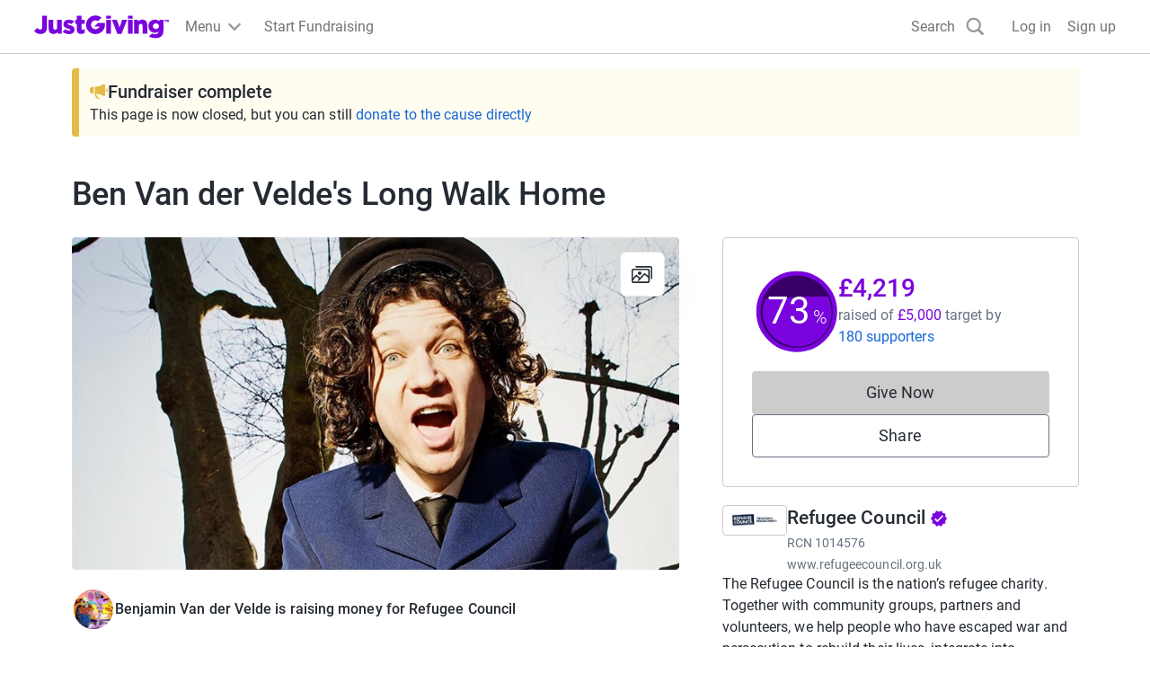

--- FILE ---
content_type: text/css
request_url: https://www.jg-cdn.com/assets/jg-pages-edge/_next/static/css/1-126d0ccd2746440c.css
body_size: 1180
content:
.StartFundraisingLink_modalBody__IuplR{text-wrap:balance}.StartFundraisingLink_icon__vxtb_{width:144px;height:144px;border-radius:100%}.EventReminderModal_modal__M5QSc{overflow-y:auto}.EventReminderModal_container__RIdBF{display:flex;flex-direction:column;align-items:center}.EventReminderModal_body__t8P7M{text-align:center;padding:initial}@media screen and (min-width:1200px){.EventReminderModal_body__t8P7M{padding:var(--size-spacing-05)}}.EventReminderModal_appleIconBoost__qXX70 img{transform:translateY(-2px)}.AddToCalendarButton_reminder__GUMIu{margin:var(--size-spacing-01) 0;font-weight:500;background-color:transparent;position:relative}.AddToCalendarButton_reminder__GUMIu img{position:absolute;max-height:var(--size-spacing-05);left:var(--size-spacing-03);top:var(--size-spacing-03);width:var(--size-spacing-05);height:var(--size-spacing-05);object-fit:contain}@media screen and (min-width:1200px){.AddToCalendarButton_reminder__GUMIu{min-width:400px}}.Badge_badge__dYfu8{border-radius:4px;padding:var(--size-spacing-01);font-size:var(--font-size-01);font-weight:600}.Badge_purple___zDNn{background-color:var(--color-purple-300);color:var(--color-purple-500)}.Badge_blue__q6iM7{background-color:var(--color-blue-300);color:var(--color-blue-500)}.Badge_red__800Tx{background-color:var(--color-red-300);color:var(--color-red-500)}.Badge_orange__rh75d{background-color:var(--color-orange-300);color:var(--color-orange-500)}.Badge_green__2gsQ6{background-color:var(--color-green-300);color:var(--color-green-500)}.FitnessTotaliser_activityList__zvnBz{display:flex;flex-direction:row;gap:var(--size-spacing-02);margin-bottom:var(--size-spacing-03)}.FitnessTotaliser_activityButton__ybAaX{border:1px solid;border-radius:7px;padding:var(--size-spacing-02) var(--size-spacing-03);line-height:1}.FitnessTotaliser_activityButton__ybAaX.FitnessTotaliser_active__ArIDR{color:var(--color-brand-base)}.FitnessTotaliser_activityButton__ybAaX.FitnessTotaliser_active__ArIDR.FitnessTotaliser_light__t2GlM{color:var(--color-purple-500)}.ManageSettingsButton_strava__Bn9k9{--color-base:#fc4c02;--color-dark:#ca3d02;--color-darker:#b03501}.ManageSettingsButton_fitbit__5do8v{--color-base:#4cbfbf;--color-dark:#3d9999;--color-darker:#2e7373}.ManageSettingsButton_manageSettingsButton__hOnWO{background-color:var(--color-base);color:var(--color-neutral-lighter);border:3px solid var(--color-base);width:100%}.ManageSettingsButton_manageSettingsButton__hOnWO:hover{background-color:var(--color-dark);border-color:var(--color-dark)}.ManageSettingsButton_manageSettingsButton__hOnWO:focus-visible{border-color:var(--color-darker)}.FitnessCard_footer__9j_cx{border-top:1px solid var(--color-neutral-600)}.FundraiserComplete_fundraiserAlertBanner__vXdM5{background-color:var(--color-yellow-200);padding:var(--size-spacing-03);border-radius:var(--size-spacing-01) 0 0 var(--size-spacing-01);border-left:var(--size-spacing-02) var(--color-yellow-500) solid}@media screen and (min-width:992px){.FundraiserComplete_fundraiserAlertBanner__vXdM5{margin:var(--size-spacing-04) 0}}.FundraiserComplete_linkColor__D9AJq{color:var(--color-blue-base)}.GiftAidMessage_giftAidContainer__krn1L{background-color:var(--color-neutral-light);border-radius:100px;margin-bottom:var(--size-spacing-03)}@media screen and (min-width:1200px){.GiftAidMessage_giftAidContainer__krn1L{padding:0 var(--size-spacing-03);margin:0}}.GiftAidMessage_descriptionText__mAIu0{margin:var(--size-spacing-02) 0}@media screen and (min-width:1200px){.GiftAidMessage_descriptionText__mAIu0{font-size:var(--font-size-01)}}.GiftAidMessage_textAlignment__lrw9Z{text-align:center;color:var(--color-text-dark)}.GroupMembers_sectionHeader__dB1YJ{display:flex;justify-content:space-between;align-items:center;margin-bottom:var(--size-spacing-07)}.JoinPageModal_iconWrapper__wlkTY{width:144px;height:144px;display:flex;align-items:center;justify-content:center;background-color:var(--color-interaction-lighter);border-radius:50%;margin:40px 0}.JoinPageModal_content__q0cIr{width:100%}@media screen and (min-width:768px){.JoinPageModal_content__q0cIr{width:591px}}.JoinPageModal_body__ZmpAF{display:flex;flex-direction:column;align-items:center;max-width:284px;align-self:center;text-align:center}.JoinPageModal_footer__ZYl6z{margin-top:40px;display:flex;flex-direction:column;align-items:center}
/*# sourceMappingURL=1-126d0ccd2746440c.css.map*/

--- FILE ---
content_type: text/javascript
request_url: https://www.jg-cdn.com/assets/jg-pages-edge/_next/static/chunks/1-main-app-bbce35273aef9b82.js
body_size: 1086
content:
try{let e="undefined"!=typeof window?window:"undefined"!=typeof global?global:"undefined"!=typeof globalThis?globalThis:"undefined"!=typeof self?self:{},n=(new e.Error).stack;n&&(e._sentryDebugIds=e._sentryDebugIds||{},e._sentryDebugIds[n]="a87b9cf5-a1ec-46bb-8bb4-050b0a419a2a",e._sentryDebugIdIdentifier="sentry-dbid-a87b9cf5-a1ec-46bb-8bb4-050b0a419a2a")}catch(e){}{let e="undefined"!=typeof window?window:"undefined"!=typeof global?global:"undefined"!=typeof globalThis?globalThis:"undefined"!=typeof self?self:{};e._sentryModuleMetadata=e._sentryModuleMetadata||{},e._sentryModuleMetadata[new e.Error().stack]=Object.assign({},e._sentryModuleMetadata[new e.Error().stack],{"_sentryBundlerPluginAppKey:jg-pages-edge":!0})}(self.webpackChunk_N_E=self.webpackChunk_N_E||[]).push([[1744],{72431:function(){},9897:function(e,n,t){Promise.resolve().then(t.t.bind(t,14360,23)),Promise.resolve().then(t.t.bind(t,20576,23)),Promise.resolve().then(t.t.bind(t,26720,23)),Promise.resolve().then(t.t.bind(t,69257,23)),Promise.resolve().then(t.t.bind(t,40464,23)),Promise.resolve().then(t.t.bind(t,14857,23))},63088:function(e,n,t){"use strict";var o=t(41253),a=t(21506),s=t(66776),i=t(24495);globalThis._sentryRewritesTunnelPath=void 0,globalThis.SENTRY_RELEASE={id:"f045f6055b81d5235bde05b270bbc27fa285b8f4"},globalThis._sentryBasePath=void 0,globalThis._sentryRewriteFramesAssetPrefixPath="/assets/jg-pages-edge",globalThis._sentryAssetPrefix="https://www.jg-cdn.com/assets/jg-pages-edge",globalThis._sentryExperimentalThirdPartyOriginStackFrames=void 0,o.S1({environment:"prd",dsn:"https://cb229deb403d401b9db5d3a008a60427@o106326.ingest.us.sentry.io/4505228284854272",integrations:[a.G({maskAllText:!1,blockAllMedia:!1}),s.L({filterKeys:["jg-pages-edge"],behaviour:"drop-error-if-exclusively-contains-third-party-frames"}),i.S()],tracesSampleRate:.1,replaysSessionSampleRate:0,replaysOnErrorSampleRate:.5,debug:!1,allowUrls:["jg-cdn.com","justgiving.com"],ignoreErrors:[/CookieConsent/,"Load failed",/twttr/,/Illegal invocation/,/ChunkLoadError/,/Loading CSS chunk/,/heap.push is not a function/,/Blocked a frame with origin/,/Can't find variable: IFrameMessageHandler/,/evaluating 'a.L'/,"bb","NotFoundError: Failed to execute 'removeChild' on 'Node': The node to be removed is not a child of this node.","NotFoundError: Failed to execute 'insertBefore' on 'Node': The node before which the new node is to be inserted is not a child of this node.",/Unexpected token '<'/,"jb",/Can't find variable: gmo/]})}},function(e){var n=function(n){return e(e.s=n)};e.O(0,[991,2971,4777],function(){return n(63088),n(9702),n(9897)}),_N_E=e.O()}]);
//# sourceMappingURL=1-main-app-bbce35273aef9b82.js.map